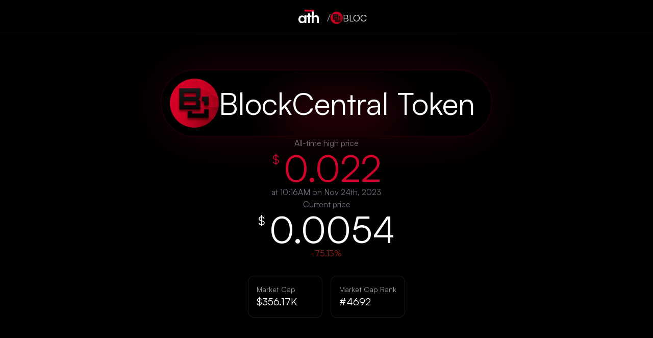

--- FILE ---
content_type: text/html; charset=utf-8
request_url: https://ath.ooo/bloc
body_size: 4788
content:
<!DOCTYPE html><html lang="en" class="__variable_876898 dark"><head><meta charSet="utf-8"/><meta name="viewport" content="width=device-width, initial-scale=1"/><link rel="preload" href="/_next/static/media/867bce6efedfde96-s.p.ttf" as="font" crossorigin="" type="font/ttf"/><link rel="stylesheet" href="/_next/static/css/1479a2c34e447fab.css" data-precedence="next"/><link rel="preload" as="script" fetchPriority="low" href="/_next/static/chunks/webpack-191e28ad6e774fe4.js"/><script src="/_next/static/chunks/1dd3208c-1929102655a0ca99.js" async=""></script><script src="/_next/static/chunks/997-c9a94b50d1dfce5d.js" async=""></script><script src="/_next/static/chunks/main-app-aa8cbf6359dd7a45.js" async=""></script><script src="/_next/static/chunks/136-62869add48fcce8e.js" async=""></script><script src="/_next/static/chunks/40-d53cd112440ac91f.js" async=""></script><script src="/_next/static/chunks/app/%5Bassetid%5D/layout-69a87a4421e89991.js" async=""></script><script src="/_next/static/chunks/app/layout-71eb1f5bd9bb3afc.js" async=""></script><script src="/_next/static/chunks/295-a25ea4aa2e0acf60.js" async=""></script><script src="/_next/static/chunks/app/%5Bassetid%5D/page-bc18d3282f109efc.js" async=""></script><script src="/_next/static/chunks/app/page-bafdced3df4f77f6.js" async=""></script><title>BLOC | ath.ooo</title><meta name="description" content="BLOC reached its all time high of $0.022 on 11/24/2023"/><meta property="og:title" content="BLOC All Time High: $0.022"/><meta property="og:description" content="BLOC reached its all time high of $0.022 on 11/24/2023"/><meta property="og:image" content="https://ath.ooo/api/og?symbol=bloc&amp;ath=0.02182127&amp;date=2023-11-24T10%3A16%3A20.77%2B00%3A00&amp;accent=%23d0042c&amp;logo=https%3A%2F%2Fcoin-images.coingecko.com%2Fcoins%2Fimages%2F30922%2Flarge%2Fbloc.png%3F1714362566"/><meta name="twitter:card" content="summary_large_image"/><meta name="twitter:title" content="ath.ooo/BLOC"/><meta name="twitter:description" content="BLOC reached its all time high of $0.022 on 11/24/2023"/><meta name="twitter:image" content="https://ath.ooo/api/og?symbol=bloc&amp;ath=0.02182127&amp;date=2023-11-24T10%3A16%3A20.77%2B00%3A00&amp;accent=%23d0042c&amp;logo=https%3A%2F%2Fcoin-images.coingecko.com%2Fcoins%2Fimages%2F30922%2Flarge%2Fbloc.png%3F1714362566"/><link rel="icon" href="/favicon.ico" sizes="32x32"/><meta name="next-size-adjust"/><script src="/_next/static/chunks/polyfills-c67a75d1b6f99dc8.js" noModule=""></script></head><body class="__className_876898"><div class="flex w-full"><div class="w-full flex flex-col min-h-screen items-center justify-center"><nav class="fixed top-0 left-0 right-0 z-50 border-b border-white/10 bg-black/40 backdrop-blur-md"><div class="mx-auto max-w-7xl px-4 sm:px-6 lg:px-8"><div class="flex h-16 items-center justify-center"><div class="flex items-center ml-[72px]"><a class="flex relative w-10 justify-center items-center" href="/"><img alt="Logo" loading="lazy" width="250" height="160" decoding="async" data-nimg="1" class="absolute inset-0 w-10 h-full animate-opacityPulse" style="color:transparent" src="/_next/static/media/ath-logo-without-bar.9b0ad622.svg"/><img alt="Square" loading="lazy" width="250" height="160" decoding="async" data-nimg="1" class="absolute inset-0 w-10 h-full" style="color:transparent" src="/_next/static/media/ath-square-without-bar.0ef174e6.svg"/><svg width="auto" height="auto" viewBox="0 0 250 160" fill="none" xmlns="http://www.w3.org/2000/svg"><g clip-path="url(#clip0_44_32)"><path d="M73.9741 22.4507L186.285 22.4507V-8.2016e-05L73.9741 -8.2016e-05V22.4507Z" fill="#d0042c"></path></g><defs><clipPath id="clip0_44_32"><rect width="250" height="159.77" fill="white"></rect></clipPath></defs></svg></a><div class="flex flex-row items-center gap-2 mt-1.5 ml-4"><h1 class="text-xl font-bold text-white/60">/</h1><img alt="BlockCentral Token" loading="lazy" width="24" height="24" decoding="async" data-nimg="1" class="rounded-full" style="color:transparent" src="https://coin-images.coingecko.com/coins/images/30922/large/bloc.png?1714362566"/><div class="relative w-24 h-[28px] flex items-center"><div class="absolute inset-0 flex items-center"><p class="text-lg font-bold cursor-pointer hover:text-white/80 transition-colors w-full">BLOC</p></div></div></div></div></div></div></nav><main class="flex flex-col grow mt-14 items-center justify-center"><div class="flex flex-col w-full"><div class="flex flex-col items-center justify-center gap-10 pt-20"><div class="relative bg-black/40 backdrop-blur-md pl-2 md:pl-4 py-2 md:py-4 pr-8 rounded-full overflow-hidden shadow-sm border-2" style="box-shadow:0 0 100px -10px #d0042c33;border-color:#d0042c22"><div class="absolute top-1/2 left-1/2 w-[250px] h-[100px] rounded-full blur-2xl opacity-20 animate-drift" style="background-color:#d0042c"></div><div class="relative flex flex-row items-center justify-center gap-2 md:gap-4"><img alt="BlockCentral Token" loading="lazy" width="72" height="72" decoding="async" data-nimg="1" class="rounded-full md:w-[96px] md:h-[96px]" style="color:transparent" src="https://coin-images.coingecko.com/coins/images/30922/large/bloc.png?1714362566"/><p class="text-3xl md:text-6xl font-light">BlockCentral Token</p></div></div><div class="flex flex-col items-center justify-center gap-5"><div class="flex flex-col items-center justify-center"><p class="text-gray-500 font-medium text-base">All-time high price</p><p class="text-4xl md:text-7xl font-bold flex items-start justify-start" style="color:#d0042c"><span class="text-2xl pr-2 pt-1">$</span>0.022</p><p class="text-base text-gray-500 font-medium">at 10:16AM on Nov 24th, 2023</p></div><div class="flex flex-col items-center justify-center"><p class="text-gray-500 font-medium text-base">Current price</p><p class="text-4xl md:text-7xl font-bold flex items-start justify-start text-white"><span class="text-2xl pr-2 pt-1">$</span>0.0054</p><p class="text-base font-medium text-red-800">-75.13<!-- -->%</p><div class="w-full max-w-4xl mx-auto mt-8 px-4"><div class="grid grid-cols-2 gap-4"><div class="bg-black/40 backdrop-blur-md p-4 rounded-xl border border-white/10"><p class="text-white/60 text-sm">Market Cap</p><p class="text-xl font-bold text-white">$356.17K</p></div><div class="bg-black/40 backdrop-blur-md p-4 rounded-xl border border-white/10"><p class="text-white/60 text-sm">Market Cap Rank</p><p class="text-xl font-bold text-white">#4692</p></div></div></div></div></div></div><div class="mt-20 w-full max-w-4xl flex flex-col items-center"><div class="group w-full flex flex-col items-center"><div class="flex items-center gap-4 p-5 cursor-pointer justify-center"><p class="text-2xl font-light text-gray-400 text-center opacity-40">Other assets with the same ticker</p><div class="transform transition-transform duration-200 "><svg class="w-5 h-5 text-gray-400" fill="none" stroke="currentColor" viewBox="0 0 24 24"><path stroke-linecap="round" stroke-linejoin="round" stroke-width="2" d="M19 9l-7 7-7-7"></path></svg></div></div><div class="px-5 flex flex-col items-center justify-center w-full gap-2 opacity-40"><div class="inline-flex items-center gap-2 bg-black/30 backdrop-blur-sm px-3 py-2 rounded-xl" style="box-shadow:0 0 20px -12px #5260ac"><img alt="Bloc.Money" loading="lazy" width="20" height="20" decoding="async" data-nimg="1" class="rounded-full" style="color:transparent" src="https://coin-images.coingecko.com/coins/images/6206/large/bloc-money.png?1696506591"/><span class="text-sm font-medium text-white">Bloc.Money</span></div></div></div></div></div></main></div></div><script src="/_next/static/chunks/webpack-191e28ad6e774fe4.js" async=""></script><script>(self.__next_f=self.__next_f||[]).push([0]);self.__next_f.push([2,null])</script><script>self.__next_f.push([1,"1:HL[\"/_next/static/media/867bce6efedfde96-s.p.ttf\",\"font\",{\"crossOrigin\":\"\",\"type\":\"font/ttf\"}]\n2:HL[\"/_next/static/css/1479a2c34e447fab.css\",\"style\"]\n0:\"$L3\"\n"])</script><script>self.__next_f.push([1,"4:I[8950,[],\"\"]\n8:I[825,[\"136\",\"static/chunks/136-62869add48fcce8e.js\",\"40\",\"static/chunks/40-d53cd112440ac91f.js\",\"831\",\"static/chunks/app/%5Bassetid%5D/layout-69a87a4421e89991.js\"],\"\"]\n9:I[3503,[\"185\",\"static/chunks/app/layout-71eb1f5bd9bb3afc.js\"],\"ThemeManager\"]\na:I[2172,[],\"\"]\nb:I[2533,[],\"\"]\nc:I[9794,[\"136\",\"static/chunks/136-62869add48fcce8e.js\",\"40\",\"static/chunks/40-d53cd112440ac91f.js\",\"831\",\"static/chunks/app/%5Bassetid%5D/layout-69a87a4421e89991.js\"],\"AssetNavbar\"]\nd:I[5136,[\"136\",\"static/chunks"])</script><script>self.__next_f.push([1,"/136-62869add48fcce8e.js\",\"295\",\"static/chunks/295-a25ea4aa2e0acf60.js\",\"263\",\"static/chunks/app/%5Bassetid%5D/page-bc18d3282f109efc.js\"],\"Image\"]\ne:I[3040,[\"136\",\"static/chunks/136-62869add48fcce8e.js\",\"40\",\"static/chunks/40-d53cd112440ac91f.js\",\"931\",\"static/chunks/app/page-bafdced3df4f77f6.js\"],\"\"]\n10:I[5119,[],\"\"]\n11:[]\n"])</script><script>self.__next_f.push([1,"3:[[[\"$\",\"link\",\"0\",{\"rel\":\"stylesheet\",\"href\":\"/_next/static/css/1479a2c34e447fab.css\",\"precedence\":\"next\",\"crossOrigin\":\"$undefined\"}]],[\"$\",\"$L4\",null,{\"buildId\":\"ZNiyiSFRs9ni7cKTV1uJv\",\"assetPrefix\":\"\",\"initialCanonicalUrl\":\"/bloc\",\"initialTree\":[\"\",{\"children\":[[\"assetid\",\"bloc\",\"d\"],{\"children\":[\"__PAGE__\",{}]}]},\"$undefined\",\"$undefined\",true],\"initialSeedData\":[\"\",{\"children\":[[\"assetid\",\"bloc\",\"d\"],{\"children\":[\"__PAGE__\",{},[\"$L5\",\"$L6\",null]]},[null,\"$L7\",null]]},[null,[\"$\",\"html\",null,{\"lang\":\"en\",\"className\":\"__variable_876898 dark\",\"children\":[[\"$\",\"$L8\",null,{\"rgb\":{\"r\":0,\"g\":255,\"b\":186}}],[\"$\",\"body\",null,{\"className\":\"__className_876898\",\"children\":[[\"$\",\"$L9\",null,{}],null,[\"$\",\"div\",null,{\"className\":\"flex w-full\",\"children\":[\"$\",\"$La\",null,{\"parallelRouterKey\":\"children\",\"segmentPath\":[\"children\"],\"loading\":\"$undefined\",\"loadingStyles\":\"$undefined\",\"loadingScripts\":\"$undefined\",\"hasLoading\":false,\"error\":\"$undefined\",\"errorStyles\":\"$undefined\",\"errorScripts\":\"$undefined\",\"template\":[\"$\",\"$Lb\",null,{}],\"templateStyles\":\"$undefined\",\"templateScripts\":\"$undefined\",\"notFound\":[[\"$\",\"$Lc\",null,{\"is404\":true}],[\"$\",\"div\",null,{\"className\":\"min-h-screen w-full flex flex-col items-center justify-center bg-black\",\"children\":[\"$\",\"div\",null,{\"className\":\"flex flex-col items-center justify-center gap-32 p-8\",\"children\":[[\"$\",\"div\",null,{\"className\":\"relative w-48 h-48 animate-bounce-gentle\",\"children\":[[\"$\",\"$Ld\",null,{\"src\":{\"src\":\"/_next/static/media/ath-logo-without-bar.9b0ad622.svg\",\"height\":160,\"width\":250,\"blurWidth\":0,\"blurHeight\":0},\"className\":\"absolute inset-0 w-full h-full animate-opacityPulse\",\"alt\":\"Logo\"}],[\"$\",\"$Ld\",null,{\"src\":{\"src\":\"/_next/static/media/ath-square-without-bar.0ef174e6.svg\",\"height\":160,\"width\":250,\"blurWidth\":0,\"blurHeight\":0},\"className\":\"absolute inset-0 w-full h-full\",\"alt\":\"Square\"}],[\"$\",\"svg\",null,{\"width\":\"auto\",\"height\":\"auto\",\"viewBox\":\"0 0 250 160\",\"fill\":\"none\",\"xmlns\":\"http://www.w3.org/2000/svg\",\"className\":\"animate-spin-slow\",\"children\":[[\"$\",\"g\",null,{\"clipPath\":\"url(#clip0_44_32)\",\"children\":[\"$\",\"path\",null,{\"d\":\"M73.9741 22.4507L186.285 22.4507V-8.2016e-05L73.9741 -8.2016e-05V22.4507Z\",\"fill\":\"#FF0000\"}]}],[\"$\",\"defs\",null,{\"children\":[\"$\",\"clipPath\",null,{\"id\":\"clip0_44_32\",\"children\":[\"$\",\"rect\",null,{\"width\":\"250\",\"height\":\"159.77\",\"fill\":\"white\"}]}]}]]}]]}],[\"$\",\"div\",null,{\"className\":\"text-center\",\"children\":[[\"$\",\"p\",null,{\"className\":\"text-8xl md:text-[8rem] leading-[4rem] text-[#FF0000] font-black max-w-2xl mx-auto mb-8\",\"children\":\"404\"}],[\"$\",\"h1\",null,{\"className\":\"text-4xl md:text-7xl font-bold text-white mb-4\",\"children\":\"Asset not found\"}],[\"$\",\"p\",null,{\"className\":\"text-xl md:text-2xl text-[#FF0000] font-light max-w-2xl mx-auto mb-8\",\"children\":\"This is not the all-time high you're looking for.\"}],[\"$\",\"$Le\",null,{\"href\":\"/\",\"className\":\"inline-block px-6 py-3 text-lg font-medium text-black bg-white rounded-lg hover:bg-white/90 transition-colors\",\"children\":\"Back to Homepage\"}]]}]]}]}]],\"notFoundStyles\":[],\"styles\":null}]}]]}]]}],null]],\"initialHead\":[false,\"$Lf\"],\"globalErrorComponent\":\"$10\",\"missingSlots\":\"$W11\"}]]\n"])</script><script>self.__next_f.push([1,"13:I[9098,[\"136\",\"static/chunks/136-62869add48fcce8e.js\",\"295\",\"static/chunks/295-a25ea4aa2e0acf60.js\",\"263\",\"static/chunks/app/%5Bassetid%5D/page-bc18d3282f109efc.js\"],\"DynamicFavicon\"]\n14:I[4453,[\"136\",\"static/chunks/136-62869add48fcce8e.js\",\"295\",\"static/chunks/295-a25ea4aa2e0acf60.js\",\"263\",\"static/chunks/app/%5Bassetid%5D/page-bc18d3282f109efc.js\"],\"OtherAssetsSection\"]\n12:[\"assetid\",\"bloc\",\"d\"]\n"])</script><script>self.__next_f.push([1,"7:[\"$\",\"div\",null,{\"className\":\"w-full flex flex-col min-h-screen items-center justify-center\",\"children\":[[\"$\",\"$L8\",null,{}],[\"$\",\"$Lc\",null,{\"asset\":{\"coingecko_id\":\"stasis-network\",\"name\":\"BlockCentral Token\",\"symbol\":\"bloc\",\"image\":\"https://coin-images.coingecko.com/coins/images/30922/large/bloc.png?1714362566\",\"current_price\":0.00542647,\"market_cap\":356171,\"market_cap_rank\":4692,\"ath\":0.02182127,\"ath_date\":\"2023-11-24T10:16:20.77+00:00\",\"last_updated\":\"2025-03-01T16:04:33.322+00:00\",\"accent\":\"#d0042c\"}}],[\"$\",\"main\",null,{\"className\":\"flex flex-col grow mt-14 items-center justify-center\",\"children\":[\"$\",\"$La\",null,{\"parallelRouterKey\":\"children\",\"segmentPath\":[\"children\",\"$12\",\"children\"],\"loading\":\"$undefined\",\"loadingStyles\":\"$undefined\",\"loadingScripts\":\"$undefined\",\"hasLoading\":false,\"error\":\"$undefined\",\"errorStyles\":\"$undefined\",\"errorScripts\":\"$undefined\",\"template\":[\"$\",\"$Lb\",null,{}],\"templateStyles\":\"$undefined\",\"templateScripts\":\"$undefined\",\"notFound\":\"$undefined\",\"notFoundStyles\":\"$undefined\",\"styles\":null}]}]]}]\n"])</script><script>self.__next_f.push([1,"6:[[\"$\",\"$L13\",null,{\"symbol\":\"bloc\",\"accent\":\"#d0042c\",\"theme\":\"dark\"}],[\"$\",\"div\",null,{\"className\":\"flex flex-col w-full\",\"children\":[[\"$\",\"div\",null,{\"className\":\"flex flex-col items-center justify-center gap-10 pt-20\",\"children\":[[\"$\",\"div\",null,{\"className\":\"relative bg-black/40 backdrop-blur-md pl-2 md:pl-4 py-2 md:py-4 pr-8 rounded-full overflow-hidden shadow-sm border-2\",\"style\":{\"boxShadow\":\"0 0 100px -10px #d0042c33\",\"borderColor\":\"#d0042c22\"},\"children\":[[\"$\",\"div\",null,{\"className\":\"absolute top-1/2 left-1/2 w-[250px] h-[100px] rounded-full blur-2xl opacity-20 animate-drift\",\"style\":{\"backgroundColor\":\"#d0042c\"}}],[\"$\",\"div\",null,{\"className\":\"relative flex flex-row items-center justify-center gap-2 md:gap-4\",\"children\":[[\"$\",\"$Ld\",null,{\"src\":\"https://coin-images.coingecko.com/coins/images/30922/large/bloc.png?1714362566\",\"alt\":\"BlockCentral Token\",\"width\":72,\"height\":72,\"className\":\"rounded-full md:w-[96px] md:h-[96px]\"}],[\"$\",\"p\",null,{\"className\":\"text-3xl md:text-6xl font-light\",\"children\":\"BlockCentral Token\"}]]}]]}],[\"$\",\"div\",null,{\"className\":\"flex flex-col items-center justify-center gap-5\",\"children\":[[\"$\",\"div\",null,{\"className\":\"flex flex-col items-center justify-center\",\"children\":[[\"$\",\"p\",null,{\"className\":\"text-gray-500 font-medium text-base\",\"children\":\"All-time high price\"}],[\"$\",\"p\",null,{\"className\":\"text-4xl md:text-7xl font-bold flex items-start justify-start\",\"style\":{\"color\":\"#d0042c\"},\"children\":[[\"$\",\"span\",null,{\"className\":\"text-2xl pr-2 pt-1\",\"children\":\"$$\"}],\"0.022\"]}],[\"$\",\"p\",null,{\"className\":\"text-base text-gray-500 font-medium\",\"children\":\"at 10:16AM on Nov 24th, 2023\"}]]}],[\"$\",\"div\",null,{\"className\":\"flex flex-col items-center justify-center\",\"children\":[[\"$\",\"p\",null,{\"className\":\"text-gray-500 font-medium text-base\",\"children\":\"Current price\"}],[\"$\",\"p\",null,{\"className\":\"text-4xl md:text-7xl font-bold flex items-start justify-start text-white\",\"children\":[[\"$\",\"span\",null,{\"className\":\"text-2xl pr-2 pt-1\",\"children\":\"$$\"}],\"0.0054\"]}],[\"$\",\"p\",null,{\"className\":\"text-base font-medium text-red-800\",\"children\":[\"-75.13\",\"%\"]}],[\"$\",\"div\",null,{\"className\":\"w-full max-w-4xl mx-auto mt-8 px-4\",\"children\":[\"$\",\"div\",null,{\"className\":\"grid grid-cols-2 gap-4\",\"children\":[[\"$\",\"div\",\"Market Cap\",{\"className\":\"bg-black/40 backdrop-blur-md p-4 rounded-xl border border-white/10\",\"children\":[[\"$\",\"p\",null,{\"className\":\"text-white/60 text-sm\",\"children\":\"Market Cap\"}],[\"$\",\"p\",null,{\"className\":\"text-xl font-bold text-white\",\"children\":\"$$356.17K\"}]]}],[\"$\",\"div\",\"Market Cap Rank\",{\"className\":\"bg-black/40 backdrop-blur-md p-4 rounded-xl border border-white/10\",\"children\":[[\"$\",\"p\",null,{\"className\":\"text-white/60 text-sm\",\"children\":\"Market Cap Rank\"}],[\"$\",\"p\",null,{\"className\":\"text-xl font-bold text-white\",\"children\":\"#4692\"}]]}]]}]}]]}]]}]]}],[\"$\",\"$L14\",null,{\"otherAssets\":[{\"coingecko_id\":\"bloc-money\",\"name\":\"Bloc.Money\",\"symbol\":\"bloc\",\"image\":\"https://coin-images.coingecko.com/coins/images/6206/large/bloc-money.png?1696506591\",\"current_price\":0.00084766,\"market_cap\":0,\"market_cap_rank\":null,\"ath\":1.53,\"ath_date\":\"2019-01-03T04:22:56.406+00:00\",\"last_updated\":\"2025-03-01T16:04:33.54+00:00\",\"accent\":\"#5260ac\"}]}]]}],false]\n"])</script><script>self.__next_f.push([1,"f:[[\"$\",\"meta\",\"0\",{\"name\":\"viewport\",\"content\":\"width=device-width, initial-scale=1\"}],[\"$\",\"meta\",\"1\",{\"charSet\":\"utf-8\"}],[\"$\",\"title\",\"2\",{\"children\":\"BLOC | ath.ooo\"}],[\"$\",\"meta\",\"3\",{\"name\":\"description\",\"content\":\"BLOC reached its all time high of $0.022 on 11/24/2023\"}],[\"$\",\"meta\",\"4\",{\"property\":\"og:title\",\"content\":\"BLOC All Time High: $0.022\"}],[\"$\",\"meta\",\"5\",{\"property\":\"og:description\",\"content\":\"BLOC reached its all time high of $0.022 on 11/24/2023\"}],[\"$\",\"meta\",\"6\",{\"property\":\"og:image\",\"content\":\"https://ath.ooo/api/og?symbol=bloc\u0026ath=0.02182127\u0026date=2023-11-24T10%3A16%3A20.77%2B00%3A00\u0026accent=%23d0042c\u0026logo=https%3A%2F%2Fcoin-images.coingecko.com%2Fcoins%2Fimages%2F30922%2Flarge%2Fbloc.png%3F1714362566\"}],[\"$\",\"meta\",\"7\",{\"name\":\"twitter:card\",\"content\":\"summary_large_image\"}],[\"$\",\"meta\",\"8\",{\"name\":\"twitter:title\",\"content\":\"ath.ooo/BLOC\"}],[\"$\",\"meta\",\"9\",{\"name\":\"twitter:description\",\"content\":\"BLOC reached its all time high of $0.022 on 11/24/2023\"}],[\"$\",\"meta\",\"10\",{\"name\":\"twitter:image\",\"content\":\"https://ath.ooo/api/og?symbol=bloc\u0026ath=0.02182127\u0026date=2023-11-24T10%3A16%3A20.77%2B00%3A00\u0026accent=%23d0042c\u0026logo=https%3A%2F%2Fcoin-images.coingecko.com%2Fcoins%2Fimages%2F30922%2Flarge%2Fbloc.png%3F1714362566\"}],[\"$\",\"link\",\"11\",{\"rel\":\"icon\",\"href\":\"/favicon.ico\",\"sizes\":\"32x32\"}],[\"$\",\"meta\",\"12\",{\"name\":\"next-size-adjust\"}]]\n"])</script><script>self.__next_f.push([1,"5:null\n"])</script><script>self.__next_f.push([1,""])</script></body></html>

--- FILE ---
content_type: application/javascript; charset=utf-8
request_url: https://ath.ooo/_next/static/chunks/app/page-bafdced3df4f77f6.js
body_size: 216
content:
(self.webpackChunk_N_E=self.webpackChunk_N_E||[]).push([[931],{947:function(t,e,i){Promise.resolve().then(i.bind(i,5814)),Promise.resolve().then(i.bind(i,1858)),Promise.resolve().then(i.t.bind(i,5136,23)),Promise.resolve().then(i.t.bind(i,3040,23))},5814:function(t,e,i){"use strict";i.r(e),e.default={src:"/_next/static/media/ath-logo-without-bar.9b0ad622.svg",height:160,width:250,blurWidth:0,blurHeight:0}},1858:function(t,e,i){"use strict";i.r(e),e.default={src:"/_next/static/media/ath-square-without-bar.0ef174e6.svg",height:160,width:250,blurWidth:0,blurHeight:0}}},function(t){t.O(0,[136,40,293,997,744],function(){return t(t.s=947)}),_N_E=t.O()}]);

--- FILE ---
content_type: image/svg+xml
request_url: https://ath.ooo/_next/static/media/ath-square-without-bar.0ef174e6.svg
body_size: 337
content:
<svg width="250" height="160" viewBox="0 0 250 160" fill="none" xmlns="http://www.w3.org/2000/svg">
<path d="M141.379 112.524L141.379 45.5327L118.97 45.5327L118.97 112.524L141.379 112.524Z" fill="#898989"/>
<path d="M141.379 112.524L141.379 45.5327L118.97 45.5327L118.97 112.524L141.379 112.524Z" fill="white"/>
<path d="M96.3823 112.524L96.3823 68.5244L73.9741 68.5244L73.9741 112.524L96.3823 112.524Z" fill="#898989"/>
<path d="M96.3823 112.524L96.3823 68.5244L73.9741 68.5244L73.9741 112.524L96.3823 112.524Z" fill="white"/>
<path d="M186.195 112.524L186.195 22.4507L163.787 22.4507L163.787 112.524L186.195 112.524Z" fill="#898989"/>
<path d="M186.195 112.524L186.195 22.4507L163.787 22.4507L163.787 112.524L186.195 112.524Z" fill="white"/>
</svg>
